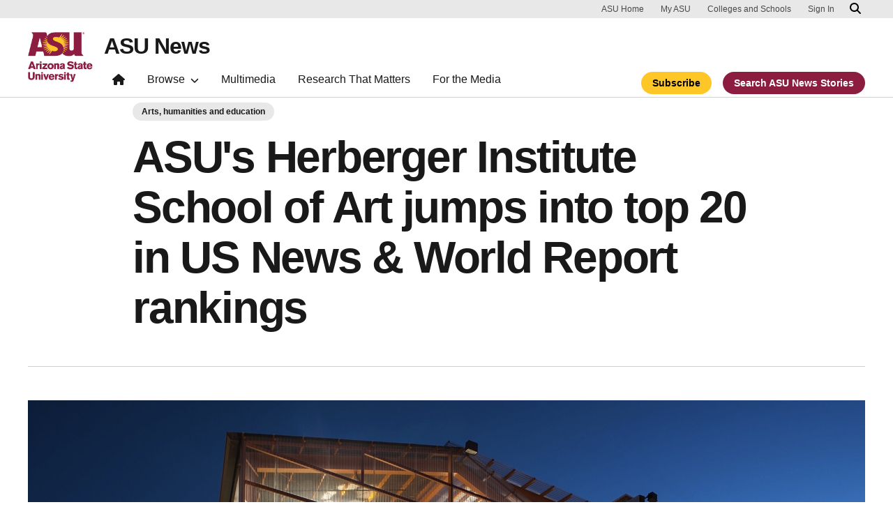

--- FILE ---
content_type: application/javascript; charset=UTF-8
request_url: https://news.asu.edu/cdn-cgi/challenge-platform/h/g/scripts/jsd/d39f91d70ce1/main.js?
body_size: 4521
content:
window._cf_chl_opt={uYln4:'g'};~function(m5,Z,F,l,e,S,O,W){m5=A,function(C,c,mV,m4,g,j){for(mV={C:325,c:269,g:328,j:288,o:222,T:241,v:314,Q:286,P:330,n:223},m4=A,g=C();!![];)try{if(j=-parseInt(m4(mV.C))/1+parseInt(m4(mV.c))/2+-parseInt(m4(mV.g))/3*(parseInt(m4(mV.j))/4)+parseInt(m4(mV.o))/5+-parseInt(m4(mV.T))/6*(parseInt(m4(mV.v))/7)+parseInt(m4(mV.Q))/8*(parseInt(m4(mV.P))/9)+parseInt(m4(mV.n))/10,c===j)break;else g.push(g.shift())}catch(o){g.push(g.shift())}}(m,591169),Z=this||self,F=Z[m5(297)],l={},l[m5(247)]='o',l[m5(249)]='s',l[m5(224)]='u',l[m5(242)]='z',l[m5(227)]='n',l[m5(290)]='I',l[m5(268)]='b',e=l,Z[m5(321)]=function(C,g,j,o,mT,mo,mj,mm,Q,P,G,H,M,K){if(mT={C:238,c:240,g:233,j:315,o:246,T:300,v:312,Q:276,P:287,n:248,b:319},mo={C:337,c:287,g:307},mj={C:303,c:299,g:251,j:231},mm=m5,g===null||g===void 0)return o;for(Q=X(g),C[mm(mT.C)][mm(mT.c)]&&(Q=Q[mm(mT.g)](C[mm(mT.C)][mm(mT.c)](g))),Q=C[mm(mT.j)][mm(mT.o)]&&C[mm(mT.T)]?C[mm(mT.j)][mm(mT.o)](new C[(mm(mT.T))](Q)):function(B,mA,R){for(mA=mm,B[mA(mo.C)](),R=0;R<B[mA(mo.c)];B[R]===B[R+1]?B[mA(mo.g)](R+1,1):R+=1);return B}(Q),P='nAsAaAb'.split('A'),P=P[mm(mT.v)][mm(mT.Q)](P),G=0;G<Q[mm(mT.P)];H=Q[G],M=s(C,g,H),P(M)?(K='s'===M&&!C[mm(mT.n)](g[H]),mm(mT.b)===j+H?T(j+H,M):K||T(j+H,g[H])):T(j+H,M),G++);return o;function T(B,R,m9){m9=A,Object[m9(mj.C)][m9(mj.c)][m9(mj.g)](o,R)||(o[R]=[]),o[R][m9(mj.j)](B)}},S=m5(306)[m5(316)](';'),O=S[m5(312)][m5(276)](S),Z[m5(323)]=function(C,g,mQ,mx,j,o,T,v){for(mQ={C:258,c:287,g:287,j:309,o:231,T:236},mx=m5,j=Object[mx(mQ.C)](g),o=0;o<j[mx(mQ.c)];o++)if(T=j[o],'f'===T&&(T='N'),C[T]){for(v=0;v<g[j[o]][mx(mQ.g)];-1===C[T][mx(mQ.j)](g[j[o]][v])&&(O(g[j[o]][v])||C[T][mx(mQ.o)]('o.'+g[j[o]][v])),v++);}else C[T]=g[j[o]][mx(mQ.T)](function(Q){return'o.'+Q})},W=function(md,mM,mH,mf,mG,mn,mr,c,g,j){return md={C:265,c:326},mM={C:267,c:267,g:231,j:302,o:267,T:230,v:230},mH={C:287},mf={C:226},mG={C:287,c:230,g:303,j:299,o:251,T:303,v:251,Q:226,P:231,n:226,b:231,G:226,f:231,H:267,M:267,d:226,K:231,B:231,h:231,R:302},mn={C:270,c:230},mr=m5,c=String[mr(md.C)],g={'h':function(o){return null==o?'':g.g(o,6,function(T,mC){return mC=A,mC(mn.C)[mC(mn.c)](T)})},'g':function(o,T,Q,mc,P,G,H,M,K,B,R,J,U,N,m0,m1,m2,m3){if(mc=mr,null==o)return'';for(G={},H={},M='',K=2,B=3,R=2,J=[],U=0,N=0,m0=0;m0<o[mc(mG.C)];m0+=1)if(m1=o[mc(mG.c)](m0),Object[mc(mG.g)][mc(mG.j)][mc(mG.o)](G,m1)||(G[m1]=B++,H[m1]=!0),m2=M+m1,Object[mc(mG.g)][mc(mG.j)][mc(mG.o)](G,m2))M=m2;else{if(Object[mc(mG.T)][mc(mG.j)][mc(mG.v)](H,M)){if(256>M[mc(mG.Q)](0)){for(P=0;P<R;U<<=1,N==T-1?(N=0,J[mc(mG.P)](Q(U)),U=0):N++,P++);for(m3=M[mc(mG.n)](0),P=0;8>P;U=U<<1.47|m3&1,T-1==N?(N=0,J[mc(mG.b)](Q(U)),U=0):N++,m3>>=1,P++);}else{for(m3=1,P=0;P<R;U=U<<1.93|m3,N==T-1?(N=0,J[mc(mG.P)](Q(U)),U=0):N++,m3=0,P++);for(m3=M[mc(mG.G)](0),P=0;16>P;U=U<<1.01|1.27&m3,T-1==N?(N=0,J[mc(mG.f)](Q(U)),U=0):N++,m3>>=1,P++);}K--,K==0&&(K=Math[mc(mG.H)](2,R),R++),delete H[M]}else for(m3=G[M],P=0;P<R;U=U<<1|m3&1.44,T-1==N?(N=0,J[mc(mG.P)](Q(U)),U=0):N++,m3>>=1,P++);M=(K--,0==K&&(K=Math[mc(mG.M)](2,R),R++),G[m2]=B++,String(m1))}if(''!==M){if(Object[mc(mG.g)][mc(mG.j)][mc(mG.o)](H,M)){if(256>M[mc(mG.d)](0)){for(P=0;P<R;U<<=1,N==T-1?(N=0,J[mc(mG.K)](Q(U)),U=0):N++,P++);for(m3=M[mc(mG.Q)](0),P=0;8>P;U=m3&1.14|U<<1,T-1==N?(N=0,J[mc(mG.K)](Q(U)),U=0):N++,m3>>=1,P++);}else{for(m3=1,P=0;P<R;U=U<<1|m3,T-1==N?(N=0,J[mc(mG.K)](Q(U)),U=0):N++,m3=0,P++);for(m3=M[mc(mG.n)](0),P=0;16>P;U=1&m3|U<<1,N==T-1?(N=0,J[mc(mG.K)](Q(U)),U=0):N++,m3>>=1,P++);}K--,0==K&&(K=Math[mc(mG.H)](2,R),R++),delete H[M]}else for(m3=G[M],P=0;P<R;U=1.28&m3|U<<1,N==T-1?(N=0,J[mc(mG.B)](Q(U)),U=0):N++,m3>>=1,P++);K--,K==0&&R++}for(m3=2,P=0;P<R;U=U<<1|m3&1.99,T-1==N?(N=0,J[mc(mG.h)](Q(U)),U=0):N++,m3>>=1,P++);for(;;)if(U<<=1,T-1==N){J[mc(mG.P)](Q(U));break}else N++;return J[mc(mG.R)]('')},'j':function(o,mg){return mg=mr,null==o?'':''==o?null:g.i(o[mg(mH.C)],32768,function(T,mZ){return mZ=mg,o[mZ(mf.C)](T)})},'i':function(o,T,Q,mF,P,G,H,M,K,B,R,J,U,N,m0,m1,m3,m2){for(mF=mr,P=[],G=4,H=4,M=3,K=[],J=Q(0),U=T,N=1,B=0;3>B;P[B]=B,B+=1);for(m0=0,m1=Math[mF(mM.C)](2,2),R=1;R!=m1;m2=U&J,U>>=1,0==U&&(U=T,J=Q(N++)),m0|=R*(0<m2?1:0),R<<=1);switch(m0){case 0:for(m0=0,m1=Math[mF(mM.C)](2,8),R=1;R!=m1;m2=U&J,U>>=1,0==U&&(U=T,J=Q(N++)),m0|=R*(0<m2?1:0),R<<=1);m3=c(m0);break;case 1:for(m0=0,m1=Math[mF(mM.c)](2,16),R=1;m1!=R;m2=U&J,U>>=1,U==0&&(U=T,J=Q(N++)),m0|=R*(0<m2?1:0),R<<=1);m3=c(m0);break;case 2:return''}for(B=P[3]=m3,K[mF(mM.g)](m3);;){if(N>o)return'';for(m0=0,m1=Math[mF(mM.c)](2,M),R=1;m1!=R;m2=U&J,U>>=1,U==0&&(U=T,J=Q(N++)),m0|=R*(0<m2?1:0),R<<=1);switch(m3=m0){case 0:for(m0=0,m1=Math[mF(mM.C)](2,8),R=1;R!=m1;m2=J&U,U>>=1,0==U&&(U=T,J=Q(N++)),m0|=(0<m2?1:0)*R,R<<=1);P[H++]=c(m0),m3=H-1,G--;break;case 1:for(m0=0,m1=Math[mF(mM.C)](2,16),R=1;m1!=R;m2=J&U,U>>=1,U==0&&(U=T,J=Q(N++)),m0|=R*(0<m2?1:0),R<<=1);P[H++]=c(m0),m3=H-1,G--;break;case 2:return K[mF(mM.j)]('')}if(G==0&&(G=Math[mF(mM.o)](2,M),M++),P[m3])m3=P[m3];else if(m3===H)m3=B+B[mF(mM.T)](0);else return null;K[mF(mM.g)](m3),P[H++]=B+m3[mF(mM.v)](0),G--,B=m3,0==G&&(G=Math[mF(mM.c)](2,M),M++)}}},j={},j[mr(md.c)]=g.h,j}(),I();function E(j,o,mJ,mO,T,v,Q,P,n,b,G,f){if(mJ={C:259,c:219,g:275,j:294,o:277,T:229,v:324,Q:272,P:250,n:234,b:252,G:220,f:243,H:311,M:255,d:285,K:277,B:245,h:295,R:277,a:292,J:266,k:277,U:257,N:280,m0:273,m1:298,m2:253,m3:320,mk:326},mO=m5,!L(.01))return![];v=(T={},T[mO(mJ.C)]=j,T[mO(mJ.c)]=o,T);try{Q=Z[mO(mJ.g)],P=mO(mJ.j)+Z[mO(mJ.o)][mO(mJ.T)]+mO(mJ.v)+Q.r+mO(mJ.Q),n=new Z[(mO(mJ.P))](),n[mO(mJ.n)](mO(mJ.b),P),n[mO(mJ.G)]=2500,n[mO(mJ.f)]=function(){},b={},b[mO(mJ.H)]=Z[mO(mJ.o)][mO(mJ.M)],b[mO(mJ.d)]=Z[mO(mJ.K)][mO(mJ.B)],b[mO(mJ.h)]=Z[mO(mJ.R)][mO(mJ.a)],b[mO(mJ.J)]=Z[mO(mJ.k)][mO(mJ.U)],G=b,f={},f[mO(mJ.N)]=v,f[mO(mJ.m0)]=G,f[mO(mJ.m1)]=mO(mJ.m2),n[mO(mJ.m3)](W[mO(mJ.mk)](f))}catch(H){}}function X(C,mY,m8,c){for(mY={C:233,c:258,g:332},m8=m5,c=[];C!==null;c=c[m8(mY.C)](Object[m8(mY.c)](C)),C=Object[m8(mY.g)](C));return c}function Y(g,j,A2,mD,o,T,v){if(A2={C:271,c:221,g:264,j:298,o:333,T:310,v:322,Q:282,P:298,n:310,b:219,G:291,f:322},mD=m5,o=mD(A2.C),!g[mD(A2.c)])return;j===mD(A2.g)?(T={},T[mD(A2.j)]=o,T[mD(A2.o)]=g.r,T[mD(A2.T)]=mD(A2.g),Z[mD(A2.v)][mD(A2.Q)](T,'*')):(v={},v[mD(A2.P)]=o,v[mD(A2.o)]=g.r,v[mD(A2.n)]=mD(A2.b),v[mD(A2.G)]=j,Z[mD(A2.f)][mD(A2.Q)](v,'*'))}function y(mP,mu,g,j,o,T,v){mu=(mP={C:308,c:304,g:232,j:256,o:327,T:244,v:329,Q:274,P:335,n:289,b:338,G:313},m5);try{return g=F[mu(mP.C)](mu(mP.c)),g[mu(mP.g)]=mu(mP.j),g[mu(mP.o)]='-1',F[mu(mP.T)][mu(mP.v)](g),j=g[mu(mP.Q)],o={},o=mlwE4(j,j,'',o),o=mlwE4(j,j[mu(mP.P)]||j[mu(mP.n)],'n.',o),o=mlwE4(j,g[mu(mP.b)],'d.',o),F[mu(mP.T)][mu(mP.G)](g),T={},T.r=o,T.e=null,T}catch(Q){return v={},v.r={},v.e=Q,v}}function i(C,c,mR,mh,mt,mB,ms,g,j,o){mR={C:275,c:225,g:277,j:250,o:234,T:252,v:294,Q:229,P:284,n:221,b:220,G:243,f:283,H:281,M:254,d:254,K:331,B:254,h:221,R:320,a:326,J:339},mh={C:296},mt={C:263,c:264,g:279},mB={C:220},ms=m5,g=Z[ms(mR.C)],console[ms(mR.c)](Z[ms(mR.g)]),j=new Z[(ms(mR.j))](),j[ms(mR.o)](ms(mR.T),ms(mR.v)+Z[ms(mR.g)][ms(mR.Q)]+ms(mR.P)+g.r),g[ms(mR.n)]&&(j[ms(mR.b)]=5e3,j[ms(mR.G)]=function(mw){mw=ms,c(mw(mB.C))}),j[ms(mR.f)]=function(mX){mX=ms,j[mX(mt.C)]>=200&&j[mX(mt.C)]<300?c(mX(mt.c)):c(mX(mt.g)+j[mX(mt.C)])},j[ms(mR.H)]=function(mS){mS=ms,c(mS(mh.C))},o={'t':D(),'lhr':F[ms(mR.M)]&&F[ms(mR.d)][ms(mR.K)]?F[ms(mR.B)][ms(mR.K)]:'','api':g[ms(mR.h)]?!![]:![],'payload':C},j[ms(mR.R)](W[ms(mR.a)](JSON[ms(mR.J)](o)))}function V(mp,mz,C,c,g){return mp={C:301,c:334},mz=m5,C=3600,c=D(),g=Math[mz(mp.C)](Date[mz(mp.c)]()/1e3),g-c>C?![]:!![]}function s(C,g,j,mI,m7,o){m7=(mI={C:336,c:315,g:237,j:315,o:261},m5);try{return g[j][m7(mI.C)](function(){}),'p'}catch(T){}try{if(null==g[j])return void 0===g[j]?'u':'x'}catch(v){return'i'}return C[m7(mI.c)][m7(mI.g)](g[j])?'a':g[j]===C[m7(mI.j)]?'C':!0===g[j]?'T':!1===g[j]?'F':(o=typeof g[j],m7(mI.o)==o?z(C,g[j])?'N':'f':e[o]||'?')}function m(A3){return A3='appendChild,3622347hoprIf,href,getPrototypeOf,sid,now,clientInformation,catch,sort,contentDocument,stringify,error,timeout,api,4212460qaVbzC,4886760bGNUxp,undefined,log,charCodeAt,number,toString,uYln4,charAt,push,style,concat,open,[native code],map,isArray,Object,addEventListener,getOwnPropertyNames,43308fcFKDb,symbol,ontimeout,body,TbVa1,from,object,isNaN,string,XMLHttpRequest,call,POST,jsd,location,gwUy0,display: none,HkTQ2,keys,msg,Function,function,loading,status,success,fromCharCode,chlApiClientVersion,pow,boolean,1261526XvcDYN,AUXbRhKE2FGy-W0O+newxoz5tcsl$qVaQdYN6mi3MIg9krL1BZDj8uP4C7JTpSfvH,cloudflare-invisible,/invisible/jsd,chctx,contentWindow,__CF$cv$params,bind,_cf_chl_opt,readyState,http-code:,errorInfoObject,onerror,postMessage,onload,/jsd/oneshot/d39f91d70ce1/0.699705247569019:1766211099:AjtOG2ocPpEDI-5BYbfCLuCUEpfNeTyrb8_7GcGmCVo/,chlApiUrl,16KxzThl,length,59916ZrGnBm,navigator,bigint,detail,kgZMo4,onreadystatechange,/cdn-cgi/challenge-platform/h/,chlApiRumWidgetAgeMs,xhr-error,document,source,hasOwnProperty,Set,floor,join,prototype,iframe,random,_cf_chl_opt;mhsH6;xkyRk9;FTrD2;leJV9;BCMtt1;sNHpA9;GKPzo4;AdbX0;REiSI4;xriGD7;jwjCc3;agiDh2;MQCkM2;mlwE4;kuIdX1;aLEay4;cThi2,splice,createElement,indexOf,event,chlApiSitekey,includes,removeChild,1008GvZIAr,Array,split,DOMContentLoaded,error on cf_chl_props,d.cookie,send,mlwE4,parent,kuIdX1,/b/ov1/0.699705247569019:1766211099:AjtOG2ocPpEDI-5BYbfCLuCUEpfNeTyrb8_7GcGmCVo/,102785MvpytP,kWAlRn,tabIndex,207akniMl'.split(','),m=function(){return A3},m()}function I(A1,A0,mU,my,C,c,g,j,o){if(A1={C:275,c:221,g:278,j:262,o:239,T:239,v:317,Q:293,P:293},A0={C:278,c:262,g:293},mU={C:318},my=m5,C=Z[my(A1.C)],!C)return;if(!V())return;(c=![],g=C[my(A1.c)]===!![],j=function(mW,T){if(mW=my,!c){if(c=!![],!V())return;T=y(),i(T.r,function(v){Y(C,v)}),T.e&&E(mW(mU.C),T.e)}},F[my(A1.g)]!==my(A1.j))?j():Z[my(A1.o)]?F[my(A1.T)](my(A1.v),j):(o=F[my(A1.Q)]||function(){},F[my(A1.P)]=function(mL){mL=my,o(),F[mL(A0.C)]!==mL(A0.c)&&(F[mL(A0.g)]=o,j())})}function D(mq,me,C){return mq={C:275,c:301},me=m5,C=Z[me(mq.C)],Math[me(mq.c)](+atob(C.t))}function L(C,mK,ml){return mK={C:305},ml=m5,Math[ml(mK.C)]()<C}function z(C,c,mi,m6){return mi={C:260,c:260,g:303,j:228,o:251,T:309,v:235},m6=m5,c instanceof C[m6(mi.C)]&&0<C[m6(mi.c)][m6(mi.g)][m6(mi.j)][m6(mi.o)](c)[m6(mi.T)](m6(mi.v))}function A(x,u,r){return r=m(),A=function(C,c,g){return C=C-219,g=r[C],g},A(x,u)}}()